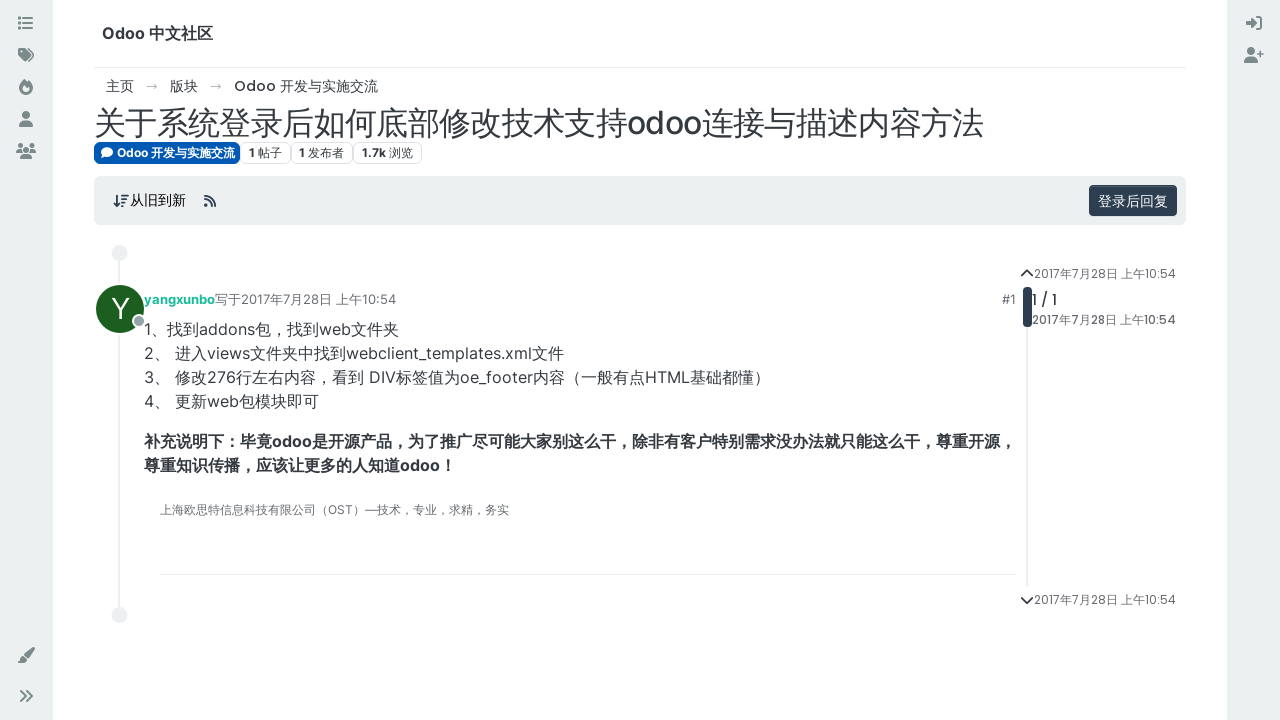

--- FILE ---
content_type: text/html; charset=utf-8
request_url: https://odoo.net.cn/topic/4667/%E5%85%B3%E4%BA%8E%E7%B3%BB%E7%BB%9F%E7%99%BB%E5%BD%95%E5%90%8E%E5%A6%82%E4%BD%95%E5%BA%95%E9%83%A8%E4%BF%AE%E6%94%B9%E6%8A%80%E6%9C%AF%E6%94%AF%E6%8C%81odoo%E8%BF%9E%E6%8E%A5%E4%B8%8E%E6%8F%8F%E8%BF%B0%E5%86%85%E5%AE%B9%E6%96%B9%E6%B3%95
body_size: 12753
content:
<!DOCTYPE html>
<html lang="zh-CN" data-dir="ltr" style="direction: ltr;">
<head>
<title>关于系统登录后如何底部修改技术支持odoo连接与描述内容方法 | Odoo 中文社区</title>
<meta name="viewport" content="width&#x3D;device-width, initial-scale&#x3D;1.0" />
	<meta name="content-type" content="text/html; charset=UTF-8" />
	<meta name="apple-mobile-web-app-capable" content="yes" />
	<meta name="mobile-web-app-capable" content="yes" />
	<meta property="og:site_name" content="Odoo 中文社区" />
	<meta name="msapplication-badge" content="frequency=30; polling-uri=https://odoo.net.cn/sitemap.xml" />
	<meta name="theme-color" content="#ffffff" />
	<meta name="keywords" content="Odoo 中文,OpenERP 中文,Odoo,Odoo社区,Odoo中文社区,OpenERP,Odoo 中国,Odoo中国,Odoo培训,Odoo 二次开发,Odoo开发,Odoo教程" />
	<meta name="title" content="关于系统登录后如何底部修改技术支持odoo连接与描述内容方法" />
	<meta property="og:title" content="关于系统登录后如何底部修改技术支持odoo连接与描述内容方法" />
	<meta property="og:type" content="article" />
	<meta property="article:published_time" content="2017-07-28T10:54:47.464Z" />
	<meta property="article:modified_time" content="2017-07-28T10:54:47.464Z" />
	<meta property="article:section" content="Odoo 开发与实施交流" />
	<meta name="description" content="1、找到addons包，找到web文件夹 2、 进入views文件夹中找到webclient_templates.xml文件 3、 修改276行左右内容，看到 DIV标签值为oe_footer内容（一般有点HTML基础都懂） 4、 更新web包模块即可 补充说明下：毕竟odoo是开源产品，为了推广尽可能大家别这么..." />
	<meta property="og:description" content="1、找到addons包，找到web文件夹 2、 进入views文件夹中找到webclient_templates.xml文件 3、 修改276行左右内容，看到 DIV标签值为oe_footer内容（一般有点HTML基础都懂） 4、 更新web包模块即可 补充说明下：毕竟odoo是开源产品，为了推广尽可能大家别这么..." />
	<meta property="og:image" content="https://odoo.net.cn/assets/images/logo@3x.png" />
	<meta property="og:image:url" content="https://odoo.net.cn/assets/images/logo@3x.png" />
	<meta property="og:image:width" content="963" />
	<meta property="og:image:height" content="225" />
	<meta property="og:url" content="https://odoo.net.cn/topic/4667/%E5%85%B3%E4%BA%8E%E7%B3%BB%E7%BB%9F%E7%99%BB%E5%BD%95%E5%90%8E%E5%A6%82%E4%BD%95%E5%BA%95%E9%83%A8%E4%BF%AE%E6%94%B9%E6%8A%80%E6%9C%AF%E6%94%AF%E6%8C%81odoo%E8%BF%9E%E6%8E%A5%E4%B8%8E%E6%8F%8F%E8%BF%B0%E5%86%85%E5%AE%B9%E6%96%B9%E6%B3%95" />
	
<link rel="stylesheet" type="text/css" href="/assets/client-flatly.css?v=7u2bf5a3bs3" />
<link rel="icon" type="image/x-icon" href="/assets/uploads/system/favicon.ico?v&#x3D;7u2bf5a3bs3" />
	<link rel="manifest" href="/manifest.webmanifest" crossorigin="use-credentials" />
	<link rel="search" type="application/opensearchdescription+xml" title="Odoo 中文社区" href="/osd.xml" />
	<link rel="apple-touch-icon" href="/assets/images/touch/512.png" />
	<link rel="icon" sizes="36x36" href="/assets/images/touch/36.png" />
	<link rel="icon" sizes="48x48" href="/assets/images/touch/48.png" />
	<link rel="icon" sizes="72x72" href="/assets/images/touch/72.png" />
	<link rel="icon" sizes="96x96" href="/assets/images/touch/96.png" />
	<link rel="icon" sizes="144x144" href="/assets/images/touch/144.png" />
	<link rel="icon" sizes="192x192" href="/assets/images/touch/192.png" />
	<link rel="icon" sizes="512x512" href="/assets/images/touch/512.png" />
	<link rel="prefetch" href="/assets/src/modules/composer.js?v&#x3D;7u2bf5a3bs3" />
	<link rel="prefetch" href="/assets/src/modules/composer/uploads.js?v&#x3D;7u2bf5a3bs3" />
	<link rel="prefetch" href="/assets/src/modules/composer/drafts.js?v&#x3D;7u2bf5a3bs3" />
	<link rel="prefetch" href="/assets/src/modules/composer/tags.js?v&#x3D;7u2bf5a3bs3" />
	<link rel="prefetch" href="/assets/src/modules/composer/categoryList.js?v&#x3D;7u2bf5a3bs3" />
	<link rel="prefetch" href="/assets/src/modules/composer/resize.js?v&#x3D;7u2bf5a3bs3" />
	<link rel="prefetch" href="/assets/src/modules/composer/autocomplete.js?v&#x3D;7u2bf5a3bs3" />
	<link rel="prefetch" href="/assets/templates/composer.tpl?v&#x3D;7u2bf5a3bs3" />
	<link rel="prefetch" href="/assets/language/zh-CN/topic.json?v&#x3D;7u2bf5a3bs3" />
	<link rel="prefetch" href="/assets/language/zh-CN/modules.json?v&#x3D;7u2bf5a3bs3" />
	<link rel="prefetch" href="/assets/language/zh-CN/tags.json?v&#x3D;7u2bf5a3bs3" />
	<link rel="stylesheet" href="https://odoo.net.cn/assets/plugins/nodebb-plugin-emoji/emoji/styles.css?v&#x3D;7u2bf5a3bs3" />
	<link rel="prefetch stylesheet" href="/assets/plugins/nodebb-plugin-markdown/styles/default.css" />
	<link rel="prefetch" href="/assets/language/zh-CN/markdown.json?v&#x3D;7u2bf5a3bs3" />
	<link rel="canonical" href="https://odoo.net.cn/topic/4667/关于系统登录后如何底部修改技术支持odoo连接与描述内容方法" />
	<link rel="alternate" type="application/rss+xml" href="/topic/4667.rss" />
	<link rel="up" href="https://odoo.net.cn/category/3/odoo-开发与实施交流" />
	<link rel="author" href="https://odoo.net.cn/user/yangxunbo" />
	
<script type="5286a9697bea93e43926a2c0-text/javascript">
var config = JSON.parse('{"relative_path":"","upload_url":"/assets/uploads","asset_base_url":"/assets","assetBaseUrl":"/assets","siteTitle":"Odoo \u4E2D\u6587\u793E\u533A","browserTitle":"Odoo \u4E2D\u6587\u793E\u533A","titleLayout":"&#123;pageTitle&#125; | &#123;browserTitle&#125;","showSiteTitle":true,"maintenanceMode":false,"postQueue":0,"minimumTitleLength":3,"maximumTitleLength":255,"minimumPostLength":8,"maximumPostLength":32767,"minimumTagsPerTopic":0,"maximumTagsPerTopic":5,"minimumTagLength":3,"maximumTagLength":15,"undoTimeout":10000,"useOutgoingLinksPage":false,"allowGuestHandles":false,"allowTopicsThumbnail":false,"usePagination":false,"disableChat":false,"disableChatMessageEditing":false,"maximumChatMessageLength":9007199254740991,"socketioTransports":["polling","websocket"],"socketioOrigins":"http://shine-it.net:* http://www.shine-it.net:* http://new.shine-it.net:* http://odoo.net.cn:* http://www.odoo.net.cn:* http://odoocn.org:* http://www.odoocn.org:*","websocketAddress":"","maxReconnectionAttempts":5,"reconnectionDelay":1500,"topicsPerPage":20,"postsPerPage":20,"maximumFileSize":20480,"theme:id":"nodebb-theme-harmony","theme:src":"https://cdn.jsdelivr.net/npm/bootswatch@5.2.3/dist/flatly/bootstrap.min.css","defaultLang":"zh-CN","userLang":"zh-CN","loggedIn":false,"uid":-1,"cache-buster":"v=7u2bf5a3bs3","topicPostSort":"oldest_to_newest","categoryTopicSort":"recently_replied","csrf_token":false,"searchEnabled":true,"searchDefaultInQuick":"titles","bootswatchSkin":"flatly","composer:showHelpTab":true,"enablePostHistory":true,"timeagoCutoff":30,"timeagoCodes":["af","am","ar","az-short","az","be","bg","bs","ca","cs","cy","da","de-short","de","dv","el","en-short","en","es-short","es","et","eu","fa-short","fa","fi","fr-short","fr","gl","he","hr","hu","hy","id","is","it-short","it","ja","jv","ko","ky","lt","lv","mk","nl","no","pl","pt-br-short","pt-br","pt-short","pt","ro","rs","ru","rw","si","sk","sl","sq","sr","sv","th","tr-short","tr","uk","ur","uz","vi","zh-CN","zh-TW"],"cookies":{"enabled":false,"message":"[[global:cookies.message]]","dismiss":"[[global:cookies.accept]]","link":"[[global:cookies.learn-more]]","link_url":"https:&#x2F;&#x2F;www.cookiesandyou.com"},"thumbs":{"size":512},"emailPrompt":1,"useragent":{"isSafari":false},"fontawesome":{"pro":false,"styles":["solid","brands","regular"],"version":"6.6.0"},"acpLang":"undefined","topicSearchEnabled":false,"disableCustomUserSkins":false,"defaultBootswatchSkin":"flatly","theme":{"enableQuickReply":true,"enableBreadcrumbs":true,"centerHeaderElements":false,"mobileTopicTeasers":false,"stickyToolbar":true,"autohideBottombar":true,"openSidebars":false,"chatModals":false},"openDraftsOnPageLoad":false,"spam-be-gone":{},"composer-default":{},"emojiCustomFirst":false,"question-and-answer":{"defaultCid_6":"on","forceQuestions":"off","defaultCid_2":"off","defaultCid_3":"off","defaultCid_4":"off","defaultCid_5":"off","defaultCid_7":"off","defaultCid_8":"off","defaultCid_9":"off","defaultCid_10":"off","defaultCid_11":"off","defaultCid_12":"off","defaultCid_13":"off","defaultCid_14":"off","defaultCid_15":"off","defaultCid_16":"off","defaultCid_18":"off","defaultCid_19":"off","toggleLock":"on","onlyAdmins":"off","defaultCid_20":"off","defaultCid_21":"off","defaultCid_22":"off","defaultCid_23":"off"},"markdown":{"highlight":1,"highlightLinesLanguageList":"[\\"python,py,gyp\\"]","hljsLanguages":["common"],"theme":"default.css","defaultHighlightLanguage":"","externalMark":false}}');
var app = {
user: JSON.parse('{"uid":-1,"username":"游客","displayname":"游客","userslug":"","fullname":"游客","email":"","icon:text":"?","icon:bgColor":"#aaa","groupTitle":"","groupTitleArray":[],"status":"offline","reputation":0,"email:confirmed":false,"unreadData":{"":{},"new":{},"watched":{},"unreplied":{}},"isAdmin":false,"isGlobalMod":false,"isMod":false,"privileges":{"chat":false,"chat:privileged":false,"upload:post:image":false,"upload:post:file":false,"signature":false,"invite":false,"group:create":false,"search:content":false,"search:users":false,"search:tags":false,"view:users":true,"view:tags":true,"view:groups":true,"local:login":false,"ban":false,"mute":false,"view:users:info":false},"blocks":[],"timeagoCode":"zh-CN","offline":true,"lastRoomId":null,"isEmailConfirmSent":false}')
};
document.documentElement.style.setProperty('--panel-offset', `${localStorage.getItem('panelOffset') || 0}px`);
</script>


</head>
<body class="page-topic page-topic-4667 page-topic-关于系统登录后如何底部修改技术支持odoo连接与描述内容方法 template-topic page-topic-category-3 page-topic-category-odoo-开发与实施交流 parent-category-3 page-status-200 theme-harmony user-guest skin-flatly">
<a class="visually-hidden-focusable position-absolute top-0 start-0 p-3 m-3 bg-body" style="z-index: 1021;" href="#content">跳转至内容</a>
<div class="layout-container d-flex justify-content-between pb-4 pb-md-0">
<nav component="sidebar/left" class=" text-dark bg-light sidebar sidebar-left start-0 border-end vh-100 d-none d-lg-flex flex-column justify-content-between sticky-top">
<ul id="main-nav" class="list-unstyled d-flex flex-column w-100 gap-2 mt-2 overflow-y-auto">


<li class="nav-item mx-2 " title="版块">
<a class="nav-link navigation-link d-flex gap-2 justify-content-between align-items-center "  href="&#x2F;categories"  aria-label="版块">
<span class="d-flex gap-2 align-items-center text-nowrap truncate-open">
<span class="position-relative">

<i class="fa fa-fw fa-list" data-content=""></i>
<span component="navigation/count" class="visible-closed position-absolute top-0 start-100 translate-middle badge rounded-1 bg-primary hidden"></span>

</span>
<span class="nav-text small visible-open fw-semibold text-truncate">版块</span>
</span>
<span component="navigation/count" class="visible-open badge rounded-1 bg-primary hidden"></span>
</a>

</li>



<li class="nav-item mx-2 " title="标签">
<a class="nav-link navigation-link d-flex gap-2 justify-content-between align-items-center "  href="&#x2F;tags"  aria-label="标签">
<span class="d-flex gap-2 align-items-center text-nowrap truncate-open">
<span class="position-relative">

<i class="fa fa-fw fa-tags" data-content=""></i>
<span component="navigation/count" class="visible-closed position-absolute top-0 start-100 translate-middle badge rounded-1 bg-primary hidden"></span>

</span>
<span class="nav-text small visible-open fw-semibold text-truncate">标签</span>
</span>
<span component="navigation/count" class="visible-open badge rounded-1 bg-primary hidden"></span>
</a>

</li>



<li class="nav-item mx-2 " title="热门">
<a class="nav-link navigation-link d-flex gap-2 justify-content-between align-items-center "  href="&#x2F;popular"  aria-label="热门">
<span class="d-flex gap-2 align-items-center text-nowrap truncate-open">
<span class="position-relative">

<i class="fa fa-fw fa-fire" data-content=""></i>
<span component="navigation/count" class="visible-closed position-absolute top-0 start-100 translate-middle badge rounded-1 bg-primary hidden"></span>

</span>
<span class="nav-text small visible-open fw-semibold text-truncate">热门</span>
</span>
<span component="navigation/count" class="visible-open badge rounded-1 bg-primary hidden"></span>
</a>

</li>



<li class="nav-item mx-2 " title="用户">
<a class="nav-link navigation-link d-flex gap-2 justify-content-between align-items-center "  href="&#x2F;users"  aria-label="用户">
<span class="d-flex gap-2 align-items-center text-nowrap truncate-open">
<span class="position-relative">

<i class="fa fa-fw fa-user" data-content=""></i>
<span component="navigation/count" class="visible-closed position-absolute top-0 start-100 translate-middle badge rounded-1 bg-primary hidden"></span>

</span>
<span class="nav-text small visible-open fw-semibold text-truncate">用户</span>
</span>
<span component="navigation/count" class="visible-open badge rounded-1 bg-primary hidden"></span>
</a>

</li>



<li class="nav-item mx-2 " title="群组">
<a class="nav-link navigation-link d-flex gap-2 justify-content-between align-items-center "  href="&#x2F;groups"  aria-label="群组">
<span class="d-flex gap-2 align-items-center text-nowrap truncate-open">
<span class="position-relative">

<i class="fa fa-fw fa-group" data-content=""></i>
<span component="navigation/count" class="visible-closed position-absolute top-0 start-100 translate-middle badge rounded-1 bg-primary hidden"></span>

</span>
<span class="nav-text small visible-open fw-semibold text-truncate">群组</span>
</span>
<span component="navigation/count" class="visible-open badge rounded-1 bg-primary hidden"></span>
</a>

</li>


</ul>
<div class="sidebar-toggle-container align-self-start">

<div class="dropend m-2" component="skinSwitcher" title="皮肤">
<a data-bs-toggle="dropdown" href="#" role="button" class="nav-link position-relative" aria-haspopup="true" aria-expanded="false" aria-label="皮肤">
<span class="justify-content-between w-100">
<span class="d-flex gap-2 align-items-center text-nowrap truncate-open">
<span>
<i component="skinSwitcher/icon" class="fa fa-fw fa-paintbrush"></i>
</span>
<span class="nav-text small visible-open fw-semibold">皮肤</span>
</span>
</span>
</a>
<ul class="dropdown-menu p-1 text-sm overflow-auto p-1" role="menu">
<div class="d-flex">
<div>
<li class="dropdown-header">Light</li>
<div class="d-grid" style="grid-template-columns: 1fr 1fr;">

<li>
<a href="#" class="dropdown-item rounded-1" data-value="cerulean" role="menuitem">Cerulean <i class="fa fa-fw fa-check  invisible "></i></a>
</li>

<li>
<a href="#" class="dropdown-item rounded-1" data-value="cosmo" role="menuitem">Cosmo <i class="fa fa-fw fa-check  invisible "></i></a>
</li>

<li>
<a href="#" class="dropdown-item rounded-1" data-value="flatly" role="menuitem">Flatly <i class="fa fa-fw fa-check  invisible "></i></a>
</li>

<li>
<a href="#" class="dropdown-item rounded-1" data-value="journal" role="menuitem">Journal <i class="fa fa-fw fa-check  invisible "></i></a>
</li>

<li>
<a href="#" class="dropdown-item rounded-1" data-value="litera" role="menuitem">Litera <i class="fa fa-fw fa-check  invisible "></i></a>
</li>

<li>
<a href="#" class="dropdown-item rounded-1" data-value="lumen" role="menuitem">Lumen <i class="fa fa-fw fa-check  invisible "></i></a>
</li>

<li>
<a href="#" class="dropdown-item rounded-1" data-value="lux" role="menuitem">Lux <i class="fa fa-fw fa-check  invisible "></i></a>
</li>

<li>
<a href="#" class="dropdown-item rounded-1" data-value="materia" role="menuitem">Materia <i class="fa fa-fw fa-check  invisible "></i></a>
</li>

<li>
<a href="#" class="dropdown-item rounded-1" data-value="minty" role="menuitem">Minty <i class="fa fa-fw fa-check  invisible "></i></a>
</li>

<li>
<a href="#" class="dropdown-item rounded-1" data-value="morph" role="menuitem">Morph <i class="fa fa-fw fa-check  invisible "></i></a>
</li>

<li>
<a href="#" class="dropdown-item rounded-1" data-value="pulse" role="menuitem">Pulse <i class="fa fa-fw fa-check  invisible "></i></a>
</li>

<li>
<a href="#" class="dropdown-item rounded-1" data-value="sandstone" role="menuitem">Sandstone <i class="fa fa-fw fa-check  invisible "></i></a>
</li>

<li>
<a href="#" class="dropdown-item rounded-1" data-value="simplex" role="menuitem">Simplex <i class="fa fa-fw fa-check  invisible "></i></a>
</li>

<li>
<a href="#" class="dropdown-item rounded-1" data-value="sketchy" role="menuitem">Sketchy <i class="fa fa-fw fa-check  invisible "></i></a>
</li>

<li>
<a href="#" class="dropdown-item rounded-1" data-value="spacelab" role="menuitem">Spacelab <i class="fa fa-fw fa-check  invisible "></i></a>
</li>

<li>
<a href="#" class="dropdown-item rounded-1" data-value="united" role="menuitem">United <i class="fa fa-fw fa-check  invisible "></i></a>
</li>

<li>
<a href="#" class="dropdown-item rounded-1" data-value="yeti" role="menuitem">Yeti <i class="fa fa-fw fa-check  invisible "></i></a>
</li>

<li>
<a href="#" class="dropdown-item rounded-1" data-value="zephyr" role="menuitem">Zephyr <i class="fa fa-fw fa-check  invisible "></i></a>
</li>

</div>
</div>
<div>
<li class="dropdown-header">Dark</li>

<li>
<a href="#" class="dropdown-item rounded-1" data-value="cyborg" role="menuitem">Cyborg <i class="fa fa-fw fa-check  invisible "></i></a>
</li>

<li>
<a href="#" class="dropdown-item rounded-1" data-value="darkly" role="menuitem">Darkly <i class="fa fa-fw fa-check  invisible "></i></a>
</li>

<li>
<a href="#" class="dropdown-item rounded-1" data-value="quartz" role="menuitem">Quartz <i class="fa fa-fw fa-check  invisible "></i></a>
</li>

<li>
<a href="#" class="dropdown-item rounded-1" data-value="slate" role="menuitem">Slate <i class="fa fa-fw fa-check  invisible "></i></a>
</li>

<li>
<a href="#" class="dropdown-item rounded-1" data-value="solar" role="menuitem">Solar <i class="fa fa-fw fa-check  invisible "></i></a>
</li>

<li>
<a href="#" class="dropdown-item rounded-1" data-value="superhero" role="menuitem">Superhero <i class="fa fa-fw fa-check  invisible "></i></a>
</li>

<li>
<a href="#" class="dropdown-item rounded-1" data-value="vapor" role="menuitem">Vapor <i class="fa fa-fw fa-check  invisible "></i></a>
</li>

</div>
</div>
<hr class="my-1"/>
<div class="d-grid" style="grid-template-columns: 1fr 1fr;">

<li>
<a href="#" class="dropdown-item rounded-1" data-value="" role="menuitem">默认（Flatly） <i class="fa fa-fw fa-check "></i></a>
</li>

<li>
<a href="#" class="dropdown-item rounded-1" data-value="noskin" role="menuitem">不使用皮肤 <i class="fa fa-fw fa-check  invisible "></i></a>
</li>


</div>
</ul>
</div>

<div class="sidebar-toggle m-2 d-none d-lg-block">
<a href="#" role="button" component="sidebar/toggle" class="nav-link d-flex gap-2 align-items-center p-2 pointer w-100 text-nowrap" title="展开" aria-label="侧栏滚动">
<i class="fa fa-fw fa-angles-right"></i>
<i class="fa fa-fw fa-angles-left"></i>
<span class="nav-text visible-open fw-semibold small lh-1">折叠</span>
</a>
</div>
</div>
</nav>
<main id="panel" class="d-flex flex-column gap-3 flex-grow-1 mt-3" style="min-width: 0;">

<div class="container-lg px-md-4 brand-container">
<div class="col-12 d-flex border-bottom pb-3 ">
<div component="brand/wrapper" class="d-flex align-items-center gap-3 p-2 rounded-1 align-content-stretch ">


<a component="siteTitle" class="text-truncate align-self-stretch align-items-center d-flex" href="/">
<h1 class="fs-6 fw-bold text-body mb-0">Odoo 中文社区</h1>
</a>

</div>

</div>
</div>

<script type="5286a9697bea93e43926a2c0-text/javascript">
const headerEl = document.getElementById('header-menu');
if (headerEl) {
const rect = headerEl.getBoundingClientRect();
const offset = Math.max(0, rect.bottom);
document.documentElement.style.setProperty('--panel-offset', offset + `px`);
} else {
document.documentElement.style.setProperty('--panel-offset', `0px`);
}
</script>
<div class="container-lg px-md-4 d-flex flex-column gap-3 h-100 mb-5 mb-lg-0" id="content">
<noscript>
<div class="alert alert-danger">
<p>
Your browser does not seem to support JavaScript. As a result, your viewing experience will be diminished, and you have been placed in <strong>read-only mode</strong>.
</p>
<p>
Please download a browser that supports JavaScript, or enable it if it's disabled (i.e. NoScript).
</p>
</div>
</noscript>
<script type="application/ld+json">{
"@context": "https://schema.org",
"@type": "BreadcrumbList",
"itemListElement": [{
"@type": "ListItem",
"position": 1,
"name": "Odoo 中文社区",
"item": "https://odoo.net.cn"
}
,{
"@type": "ListItem",
"position": 2,
"name": "版块"
,"item": "https://odoo.net.cn/categories"
},{
"@type": "ListItem",
"position": 3,
"name": "Odoo 开发与实施交流"
,"item": "https://odoo.net.cn/category/3/odoo-开发与实施交流"
},{
"@type": "ListItem",
"position": 4,
"name": "关于系统登录后如何底部修改技术支持odoo连接与描述内容方法"

}
]}</script>


<ol class="breadcrumb mb-0 " itemscope="itemscope" itemprop="breadcrumb" itemtype="http://schema.org/BreadcrumbList">

<li itemscope="itemscope" itemprop="itemListElement" itemtype="http://schema.org/ListItem" class="breadcrumb-item ">
<meta itemprop="position" content="1" />
<a href="https://odoo.net.cn" itemprop="item">
<span class="fw-semibold" itemprop="name">主页</span>
</a>
</li>

<li itemscope="itemscope" itemprop="itemListElement" itemtype="http://schema.org/ListItem" class="breadcrumb-item ">
<meta itemprop="position" content="2" />
<a href="https://odoo.net.cn/categories" itemprop="item">
<span class="fw-semibold" itemprop="name">版块</span>
</a>
</li>

<li itemscope="itemscope" itemprop="itemListElement" itemtype="http://schema.org/ListItem" class="breadcrumb-item ">
<meta itemprop="position" content="3" />
<a href="https://odoo.net.cn/category/3/odoo-开发与实施交流" itemprop="item">
<span class="fw-semibold" itemprop="name">Odoo 开发与实施交流</span>
</a>
</li>

<li component="breadcrumb/current" itemscope="itemscope" itemprop="itemListElement" itemtype="http://schema.org/ListItem" class="breadcrumb-item active">
<meta itemprop="position" content="4" />

<span class="fw-semibold" itemprop="name">关于系统登录后如何底部修改技术支持odoo连接与描述内容方法</span>

</li>

</ol>



<div itemid="/topic/4667/%E5%85%B3%E4%BA%8E%E7%B3%BB%E7%BB%9F%E7%99%BB%E5%BD%95%E5%90%8E%E5%A6%82%E4%BD%95%E5%BA%95%E9%83%A8%E4%BF%AE%E6%94%B9%E6%8A%80%E6%9C%AF%E6%94%AF%E6%8C%81odoo%E8%BF%9E%E6%8E%A5%E4%B8%8E%E6%8F%8F%E8%BF%B0%E5%86%85%E5%AE%B9%E6%96%B9%E6%B3%95" itemscope itemtype="https://schema.org/DiscussionForumPosting">
<meta itemprop="headline" content="关于系统登录后如何底部修改技术支持odoo连接与描述内容方法">
<meta itemprop="text" content="关于系统登录后如何底部修改技术支持odoo连接与描述内容方法">
<meta itemprop="url" content="/topic/4667/%E5%85%B3%E4%BA%8E%E7%B3%BB%E7%BB%9F%E7%99%BB%E5%BD%95%E5%90%8E%E5%A6%82%E4%BD%95%E5%BA%95%E9%83%A8%E4%BF%AE%E6%94%B9%E6%8A%80%E6%9C%AF%E6%94%AF%E6%8C%81odoo%E8%BF%9E%E6%8E%A5%E4%B8%8E%E6%8F%8F%E8%BF%B0%E5%86%85%E5%AE%B9%E6%96%B9%E6%B3%95">
<meta itemprop="datePublished" content="2017-07-28T10:54:47.464Z">
<meta itemprop="dateModified" content="2017-07-28T10:54:47.464Z">
<div itemprop="author" itemscope itemtype="https://schema.org/Person">
<meta itemprop="name" content="yangxunbo">
<meta itemprop="url" content="/user/yangxunbo">
</div>
<div class="d-flex flex-column gap-3">
<div class="d-flex flex-wrap">
<div class="d-flex flex-column gap-3 flex-grow-1">
<h1 component="post/header" class="tracking-tight fw-semibold fs-3 mb-0 text-break ">
<span class="topic-title" component="topic/title">关于系统登录后如何底部修改技术支持odoo连接与描述内容方法</span>
</h1>
<div class="topic-info d-flex gap-2 align-items-center flex-wrap ">
<span component="topic/labels" class="d-flex gap-2 hidden">
<span component="topic/scheduled" class="badge badge border border-gray-300 text-body hidden">
<i class="fa fa-clock-o"></i> 已定时
</span>
<span component="topic/pinned" class="badge badge border border-gray-300 text-body hidden">
<i class="fa fa-thumb-tack"></i> 已固定
</span>
<span component="topic/locked" class="badge badge border border-gray-300 text-body hidden">
<i class="fa fa-lock"></i> 已锁定
</span>
<a component="topic/moved" href="/category/" class="badge badge border border-gray-300 text-body text-decoration-none hidden">
<i class="fa fa-arrow-circle-right"></i> 已移动
</a>

</span>
<a href="/category/3/odoo-开发与实施交流" class="badge px-1 text-truncate text-decoration-none border" style="color: #FFFFFF;background-color: #0059b2;border-color: #0059b2!important; max-width: 70vw;">
			<i class="fa fa-fw fa-comment"></i>
			Odoo 开发与实施交流
		</a>
<div data-tid="4667" component="topic/tags" class="lh-1 tags tag-list d-flex flex-wrap hidden-xs hidden-empty gap-2"></div>
<div class="d-flex hidden-xs gap-2"><span class="badge text-body border border-gray-300 stats text-xs">
<i class="fa-regular fa-fw fa-message visible-xs-inline" title="帖子"></i>
<span component="topic/post-count" title="1" class="fw-bold">1</span>
<span class="hidden-xs text-lowercase fw-normal">帖子</span>
</span>
<span class="badge text-body border border-gray-300 stats text-xs">
<i class="fa fa-fw fa-user visible-xs-inline" title="发布者"></i>
<span title="1" class="fw-bold">1</span>
<span class="hidden-xs text-lowercase fw-normal">发布者</span>
</span>
<span class="badge text-body border border-gray-300 stats text-xs">
<i class="fa fa-fw fa-eye visible-xs-inline" title="浏览"></i>
<span class="fw-bold" title="1669">1.7k</span>
<span class="hidden-xs text-lowercase fw-normal">浏览</span>
</span></div>
</div>
</div>
<div class="d-flex gap-2 justify-content-end align-items-center mt-2 hidden-empty" component="topic/thumb/list"></div>
</div>
<div class="row mb-4 mb-lg-0">
<div class="topic col-lg-12">
<div class="sticky-tools">
<nav class="d-flex flex-nowrap my-2 p-0 border-0 rounded topic-main-buttons">
<div class="d-flex flex-row p-2 text-bg-light border rounded w-100 align-items-center">
<div class="d-flex me-auto mb-0 gap-2 align-items-center flex-wrap">


<div class="btn-group bottom-sheet" component="thread/sort">
<button class="btn btn-ghost btn-sm ff-secondary d-flex gap-2 align-items-center dropdown-toggle" data-bs-toggle="dropdown" aria-haspopup="true" aria-expanded="false" aria-label="帖子分类选项，1%">
<i class="fa fa-fw fa-arrow-down-wide-short text-primary"></i>
<span class="d-none d-md-inline fw-semibold">从旧到新</span>
</button>
<ul class="dropdown-menu p-1 text-sm" role="menu">
<li>
<a class="dropdown-item rounded-1 d-flex align-items-center gap-2" href="#" class="oldest_to_newest" data-sort="oldest_to_newest" role="menuitem">
<span class="flex-grow-1">从旧到新</span>
<i class="flex-shrink-0 fa fa-fw text-secondary"></i>
</a>
</li>
<li>
<a class="dropdown-item rounded-1 d-flex align-items-center gap-2" href="#" class="newest_to_oldest" data-sort="newest_to_oldest" role="menuitem">
<span class="flex-grow-1">从新到旧</span>
<i class="flex-shrink-0 fa fa-fw text-secondary"></i>
</a>
</li>
<li>
<a class="dropdown-item rounded-1 d-flex align-items-center gap-2" href="#" class="most_votes" data-sort="most_votes" role="menuitem">
<span class="flex-grow-1">最多赞同</span>
<i class="flex-shrink-0 fa fa-fw text-secondary"></i>
</a>
</li>
</ul>
</div>


<a class="btn btn-ghost btn-sm d-none d-lg-flex align-items-center align-self-stretch" target="_blank" href="/topic/4667.rss" title="RSS 订阅"><i class="fa fa-rss text-primary"></i></a>


</div>



<a component="topic/reply/guest" href="/login" class="d-flex align-items-center fw-semibold btn btn-sm btn-primary">登录后回复</a>


</div>
</nav>
</div>



<div component="topic/deleted/message" class="alert alert-warning mt-3 hidden d-flex justify-content-between flex-wrap">
<span>此主题已被删除。只有拥有主题管理权限的用户可以查看。</span>
<span>

</span>
</div>

<div class="d-flex gap-0 gap-lg-5">
<div class="posts-container" style="min-width: 0;">
<ul component="topic" class="posts timeline list-unstyled mt-sm-2 p-0 py-3" style="min-width: 0;" data-tid="4667" data-cid="3">

<li component="post" class="pt-4   topic-owner-post" data-index="0" data-pid="23591" data-uid="7486" data-timestamp="1501239287464" data-username="yangxunbo" data-userslug="yangxunbo" itemprop="comment" itemtype="http://schema.org/Comment" itemscope>
<a component="post/anchor" data-index="0" id="1"></a>
<meta itemprop="datePublished" content="2017-07-28T10:54:47.464Z">


<div class="d-flex align-items-start gap-3">
<div class="bg-body d-none d-sm-block rounded-circle" style="outline: 2px solid var(--bs-body-bg);">
<a class="d-inline-block position-relative text-decoration-none" href="/user/yangxunbo" aria-label="用户头像yangxunbo">
<span title="yangxunbo" data-uid="7486" class="avatar  avatar-rounded" component="user/picture" style="--avatar-size: 48px; background-color: #1b5e20">Y</span>
<span component="user/status" class="position-absolute translate-middle-y border border-white border-2 rounded-circle status offline"><span class="visually-hidden">离线</span></span>
</a>
</div>
<div class="post-container d-flex flex-grow-1 flex-column w-100" style="min-width:0;">
<div class="d-flex align-items-center gap-1 flex-wrap w-100 post-header mt-1" itemprop="author" itemscope itemtype="https://schema.org/Person">
<meta itemprop="name" content="yangxunbo">
<meta itemprop="url" content="/user/yangxunbo">
<div class="bg-body d-sm-none">
<a class="d-inline-block position-relative text-decoration-none" href="/user/yangxunbo">
<span title="yangxunbo" data-uid="7486" class="avatar  avatar-rounded" component="user/picture" style="--avatar-size: 20px; background-color: #1b5e20">Y</span>
<span component="user/status" class="position-absolute translate-middle-y border border-white border-2 rounded-circle status offline"><span class="visually-hidden">离线</span></span>
</a>
</div>
<a class="fw-bold text-nowrap" href="/user/yangxunbo" data-username="yangxunbo" data-uid="7486">yangxunbo</a>


<div class="d-flex gap-1 align-items-center">
<span class="text-muted">写于<a href="/post/23591" class="timeago text-muted" title="2017-07-28T10:54:47.464Z"></a></span>
<i component="post/edit-indicator" class="fa fa-edit text-muted edit-icon hidden" title="编辑 Invalid Date"></i>
<span data-editor="" component="post/editor" class="visually-hidden">最后由  编辑 <span class="timeago" title="Invalid Date"></span></span>
</div>

<div class="d-flex align-items-center gap-1 flex-grow-1 justify-content-end">
<span class="bookmarked opacity-0 text-primary"><i class="fa fa-bookmark-o"></i></span>
<a href="/post/23591" class="post-index text-muted d-none d-md-inline">#1</a>
</div>
</div>
<div class="content mt-2 text-break" component="post/content" itemprop="text">
<p dir="auto">1、找到addons包，找到web文件夹<br />
2、 进入views文件夹中找到webclient_templates.xml文件<br />
3、 修改276行左右内容，看到 DIV标签值为oe_footer内容（一般有点HTML基础都懂）<br />
4、 更新web包模块即可</p>
<p dir="auto"><strong>补充说明下：毕竟odoo是开源产品，为了推广尽可能大家别这么干，除非有客户特别需求没办法就只能这么干，尊重开源，尊重知识传播，应该让更多的人知道odoo！</strong></p>

</div>
</div>
</div>
<div component="post/footer" class="post-footer border-bottom pb-2">

<div component="post/signature" data-uid="7486" class="text-xs text-muted mt-2"><p dir="auto">上海欧思特信息科技有限公司（OST）—技术，专业，求精，务实</p>
</div>

<div class="d-flex">

<a component="post/reply-count" data-target-component="post/replies/container" href="#" class="d-flex gap-2 align-items-center mt-2 btn btn-ghost ff-secondary border rounded-1 p-1 text-muted text-decoration-none text-xs hidden">
<span component="post/reply-count/avatars" class="d-flex gap-1 ">


</span>
<span class="ms-2 replies-count fw-semibold" component="post/reply-count/text" data-replies="0">1 条回复</span>
<span class="ms-2 replies-last hidden-xs fw-semibold">最后回复 <span class="timeago" title=""></span></span>
<i class="fa fa-fw fa-chevron-down" component="post/replies/open"></i>
</a>

</div>
<div component="post/replies/container" class="my-2 col-11 border rounded-1 p-3 hidden-empty"></div>
<div component="post/actions" class="d-flex justify-content-end gap-1 post-tools">
<!-- This partial intentionally left blank; overwritten by nodebb-plugin-reactions -->
<a component="post/reply" href="#" class="btn btn-ghost btn-sm hidden" title="回复"><i class="fa fa-fw fa-reply text-primary"></i></a>
<a component="post/quote" href="#" class="btn btn-ghost btn-sm hidden" title="引用"><i class="fa fa-fw fa-quote-right text-primary"></i></a>

<div class="d-flex votes align-items-center">
<a component="post/upvote" href="#" class="btn btn-ghost btn-sm" title="顶贴">
<i class="fa fa-fw fa-chevron-up text-primary"></i>
</a>
<meta itemprop="upvoteCount" content="0">
<meta itemprop="downvoteCount" content="0">
<a href="#" class="px-2 mx-1 btn btn-ghost btn-sm" component="post/vote-count" data-votes="0" title="投票人">0</a>

<a component="post/downvote" href="#" class="btn btn-ghost btn-sm" title="踩帖">
<i class="fa fa-fw fa-chevron-down text-primary"></i>
</a>

</div>

<span component="post/tools" class="dropdown bottom-sheet hidden">
<a class="btn btn-ghost btn-sm ff-secondary dropdown-toggle" href="#" data-bs-toggle="dropdown" aria-haspopup="true" aria-expanded="false" aria-label="帖子工具"><i class="fa fa-fw fa-ellipsis-v text-primary"></i></a>
<ul class="dropdown-menu dropdown-menu-end p-1 text-sm" role="menu"></ul>
</span>
</div>
</div>

</li>




</ul>




</div>
<div class="pagination-block d-none d-lg-block flex-grow-1 mb-4">
<div class="d-flex justify-content-end sticky-top mt-4" style="top:6rem;z-index:1;">
<div class="ps-1 ps-md-0 d-inline-block">
<div class="scroller-content d-flex gap-2 flex-column align-items-start">
<button class="pagetop btn btn-ghost btn-sm ff-secondary d-inline-flex border-0 align-items-center gap-2" style="padding: 4px;"><i class="fa fa-chevron-up"></i> <span class="timeago text-xs text-muted text-nowrap" title="2017-07-28T10:54:47.464Z"></span></button>
<div class="scroller-container position-relative">
<div class="scroller-thumb d-flex gap-2 text-nowrap position-relative" style="height: 40px;">
<div class="scroller-thumb-icon bg-primary rounded d-inline-block" style="width:9px; height: 40px;"></div>
<div>
<p class="small thumb-text d-none d-md-inline-block ff-secondary fw-semibold user-select-none mb-0"></p>
<p class="meta thumb-timestamp timeago text-xs text-muted ff-secondary fw-semibold mb-0 user-select-none"></p>
</div>
</div>
<div class="unread d-inline-block position-absolute bottom-0">
<div class="meta small position-absolute top-50 translate-middle-y text-nowrap fw-semibold ms-2">
<a class="text-decoration-none" href="/topic/4667/%E5%85%B3%E4%BA%8E%E7%B3%BB%E7%BB%9F%E7%99%BB%E5%BD%95%E5%90%8E%E5%A6%82%E4%BD%95%E5%BA%95%E9%83%A8%E4%BF%AE%E6%94%B9%E6%8A%80%E6%9C%AF%E6%94%AF%E6%8C%81odoo%E8%BF%9E%E6%8E%A5%E4%B8%8E%E6%8F%8F%E8%BF%B0%E5%86%85%E5%AE%B9%E6%96%B9%E6%B3%95" tabindex="-1" aria-disabled="true" aria-label="未读帖子链接"></a>
</div>
</div>
</div>
<button class="pagebottom btn btn-ghost btn-sm ff-secondary d-inline-flex border-0 align-items-center gap-2" style="padding: 4px;"><i class="fa fa-chevron-down"></i> <span class="timeago text-xs text-muted text-nowrap" title="2017-07-28T10:54:47.464Z"></span></button>
</div>
</div>
</div>
</div>
</div>

</div>
<div data-widget-area="sidebar" class="col-lg-3 col-sm-12 hidden">

</div>
</div>
</div>
</div>
<div data-widget-area="footer">

</div>

<noscript>
<nav component="pagination" class="pagination-container mt-3 hidden" aria-label="分页">
<ul class="pagination pagination-sm gap-1 hidden-xs hidden-sm justify-content-center">
<li class="page-item previous  disabled">
<a class="page-link rounded fw-secondary px-3" href="?" data-page="1" aria-label="前一页"><i class="fa fa-chevron-left"></i> </a>
</li>

<li class="page-item next  disabled">
<a class="page-link rounded fw-secondary px-3" href="?" data-page="1" aria-label="后一页"> <i class="fa fa-chevron-right"></i></a>
</li>
</ul>

</nav>
</noscript>
<script id="ajaxify-data" type="application/json">{"tid":4667,"uid":7486,"cid":3,"mainPid":23591,"title":"关于系统登录后如何底部修改技术支持odoo连接与描述内容方法","slug":"4667/关于系统登录后如何底部修改技术支持odoo连接与描述内容方法","timestamp":1501239287464,"lastposttime":1501239287464,"postcount":1,"viewcount":1669,"upvotes":0,"downvotes":0,"postercount":1,"deleted":0,"locked":0,"pinned":0,"pinExpiry":0,"deleterUid":0,"titleRaw":"关于系统登录后如何底部修改技术支持odoo连接与描述内容方法","timestampISO":"2017-07-28T10:54:47.464Z","scheduled":false,"lastposttimeISO":"2017-07-28T10:54:47.464Z","pinExpiryISO":"","votes":0,"teaserPid":null,"tags":[],"thumbs":[],"posts":[{"pid":23591,"uid":7486,"tid":4667,"content":"<p dir=\"auto\">1、找到addons包，找到web文件夹<br />\n2、 进入views文件夹中找到webclient_templates.xml文件<br />\n3、 修改276行左右内容，看到 DIV标签值为oe_footer内容（一般有点HTML基础都懂）<br />\n4、 更新web包模块即可<\/p>\n<p dir=\"auto\"><strong>补充说明下：毕竟odoo是开源产品，为了推广尽可能大家别这么干，除非有客户特别需求没办法就只能这么干，尊重开源，尊重知识传播，应该让更多的人知道odoo！<\/strong><\/p>\n","timestamp":1501239287464,"deleted":0,"upvotes":0,"downvotes":0,"deleterUid":0,"edited":0,"replies":{"hasMore":false,"hasSingleImmediateReply":false,"users":[],"text":"[[topic:one-reply-to-this-post]]","count":0},"bookmarks":0,"votes":0,"timestampISO":"2017-07-28T10:54:47.464Z","editedISO":"","index":0,"user":{"uid":7486,"username":"yangxunbo","userslug":"yangxunbo","reputation":4,"postcount":29,"topiccount":13,"picture":null,"signature":"<p dir=\"auto\">上海欧思特信息科技有限公司（OST）—技术，专业，求精，务实<\/p>\n","banned":false,"banned:expire":0,"status":"offline","lastonline":1681755101061,"groupTitle":"","mutedUntil":0,"displayname":"yangxunbo","groupTitleArray":[],"icon:bgColor":"#1b5e20","icon:text":"Y","lastonlineISO":"2023-04-17T18:11:41.061Z","muted":false,"banned_until":0,"banned_until_readable":"Not Banned","selectedGroups":[],"custom_profile_info":[]},"editor":null,"bookmarked":false,"upvoted":false,"downvoted":false,"selfPost":false,"events":[],"topicOwnerPost":true,"display_edit_tools":false,"display_delete_tools":false,"display_moderator_tools":false,"display_move_tools":false,"display_post_menu":0}],"events":[],"category":{"cid":3,"name":"Odoo 开发与实施交流","description":"No decsciption available","icon":"fa-comment","bgColor":"#0059b2","color":"#FFFFFF","slug":"3/odoo-开发与实施交流","parentCid":0,"topic_count":2284,"post_count":10436,"disabled":0,"order":3,"link":"","numRecentReplies":1,"class":"col-md-3 col-xs-6","imageClass":"cover","_imported_cid":3,"_imported_path":"","_imported_name":"Odoo 开发与实施交流","_imported_slug":"","_imported_parentCid":"","_imported_disabled":0,"_imported_description":"No decsciption available","undefined":0,"subCategoriesPerPage":10,"minTags":0,"maxTags":5,"postQueue":0,"isSection":0,"totalPostCount":10436,"totalTopicCount":2284,"descriptionParsed":"No decsciption available"},"tagWhitelist":[],"minTags":0,"maxTags":5,"thread_tools":[{"class":"toggleQuestionStatus","title":"[[qanda:thread.tool.as_question]]","icon":"fa-question-circle"}],"isFollowing":false,"isNotFollowing":true,"isIgnoring":false,"bookmark":null,"postSharing":[],"deleter":null,"merger":null,"forker":null,"related":[],"unreplied":true,"icons":[],"privileges":{"topics:reply":false,"topics:read":true,"topics:schedule":false,"topics:tag":false,"topics:delete":false,"posts:edit":false,"posts:history":false,"posts:upvote":false,"posts:downvote":false,"posts:delete":false,"posts:view_deleted":false,"read":true,"purge":false,"view_thread_tools":false,"editable":false,"deletable":false,"view_deleted":false,"view_scheduled":false,"isAdminOrMod":false,"disabled":0,"tid":"4667","uid":-1},"topicStaleDays":60,"reputation:disabled":0,"downvote:disabled":0,"upvoteVisibility":"privileged","downvoteVisibility":"privileged","feeds:disableRSS":0,"signatures:hideDuplicates":0,"bookmarkThreshold":5,"necroThreshold":7,"postEditDuration":0,"postDeleteDuration":0,"scrollToMyPost":false,"updateUrlWithPostIndex":false,"allowMultipleBadges":true,"privateUploads":false,"showPostPreviewsOnHover":true,"sortOptionLabel":"[[topic:oldest-to-newest]]","rssFeedUrl":"/topic/4667.rss","postIndex":1,"breadcrumbs":[{"text":"[[global:home]]","url":"https://odoo.net.cn"},{"text":"[[global:header.categories]]","url":"https://odoo.net.cn/categories"},{"text":"Odoo 开发与实施交流","url":"https://odoo.net.cn/category/3/odoo-开发与实施交流","cid":3},{"text":"关于系统登录后如何底部修改技术支持odoo连接与描述内容方法"}],"author":{"username":"yangxunbo","userslug":"yangxunbo","uid":7486,"displayname":"yangxunbo"},"pagination":{"prev":{"page":1,"active":false},"next":{"page":1,"active":false},"first":{"page":1,"active":true},"last":{"page":1,"active":true},"rel":[],"pages":[],"currentPage":1,"pageCount":1},"loggedIn":false,"loggedInUser":{"uid":-1,"username":"[[global:guest]]","picture":"","icon:text":"?","icon:bgColor":"#aaa"},"relative_path":"","template":{"name":"topic","topic":true},"url":"/topic/4667/%E5%85%B3%E4%BA%8E%E7%B3%BB%E7%BB%9F%E7%99%BB%E5%BD%95%E5%90%8E%E5%A6%82%E4%BD%95%E5%BA%95%E9%83%A8%E4%BF%AE%E6%94%B9%E6%8A%80%E6%9C%AF%E6%94%AF%E6%8C%81odoo%E8%BF%9E%E6%8E%A5%E4%B8%8E%E6%8F%8F%E8%BF%B0%E5%86%85%E5%AE%B9%E6%96%B9%E6%B3%95","bodyClass":"page-topic page-topic-4667 page-topic-关于系统登录后如何底部修改技术支持odoo连接与描述内容方法 template-topic page-topic-category-3 page-topic-category-odoo-开发与实施交流 parent-category-3 page-status-200 theme-harmony user-guest","_header":{"tags":{"meta":[{"name":"viewport","content":"width&#x3D;device-width, initial-scale&#x3D;1.0"},{"name":"content-type","content":"text/html; charset=UTF-8","noEscape":true},{"name":"apple-mobile-web-app-capable","content":"yes"},{"name":"mobile-web-app-capable","content":"yes"},{"property":"og:site_name","content":"Odoo 中文社区"},{"name":"msapplication-badge","content":"frequency=30; polling-uri=https://odoo.net.cn/sitemap.xml","noEscape":true},{"name":"theme-color","content":"#ffffff"},{"name":"keywords","content":"Odoo 中文,OpenERP 中文,Odoo,Odoo社区,Odoo中文社区,OpenERP,Odoo 中国,Odoo中国,Odoo培训,Odoo 二次开发,Odoo开发,Odoo教程"},{"name":"title","content":"关于系统登录后如何底部修改技术支持odoo连接与描述内容方法"},{"property":"og:title","content":"关于系统登录后如何底部修改技术支持odoo连接与描述内容方法"},{"property":"og:type","content":"article"},{"property":"article:published_time","content":"2017-07-28T10:54:47.464Z"},{"property":"article:modified_time","content":"2017-07-28T10:54:47.464Z"},{"property":"article:section","content":"Odoo 开发与实施交流"},{"name":"description","content":"1、找到addons包，找到web文件夹 2、 进入views文件夹中找到webclient_templates.xml文件 3、 修改276行左右内容，看到 DIV标签值为oe_footer内容（一般有点HTML基础都懂） 4、 更新web包模块即可 补充说明下：毕竟odoo是开源产品，为了推广尽可能大家别这么..."},{"property":"og:description","content":"1、找到addons包，找到web文件夹 2、 进入views文件夹中找到webclient_templates.xml文件 3、 修改276行左右内容，看到 DIV标签值为oe_footer内容（一般有点HTML基础都懂） 4、 更新web包模块即可 补充说明下：毕竟odoo是开源产品，为了推广尽可能大家别这么..."},{"property":"og:image","content":"https://odoo.net.cn/assets/images/logo@3x.png","noEscape":true},{"property":"og:image:url","content":"https://odoo.net.cn/assets/images/logo@3x.png","noEscape":true},{"property":"og:image:width","content":"963"},{"property":"og:image:height","content":"225"},{"content":"https://odoo.net.cn/topic/4667/%E5%85%B3%E4%BA%8E%E7%B3%BB%E7%BB%9F%E7%99%BB%E5%BD%95%E5%90%8E%E5%A6%82%E4%BD%95%E5%BA%95%E9%83%A8%E4%BF%AE%E6%94%B9%E6%8A%80%E6%9C%AF%E6%94%AF%E6%8C%81odoo%E8%BF%9E%E6%8E%A5%E4%B8%8E%E6%8F%8F%E8%BF%B0%E5%86%85%E5%AE%B9%E6%96%B9%E6%B3%95","property":"og:url"}],"link":[{"rel":"icon","type":"image/x-icon","href":"/assets/uploads/system/favicon.ico?v&#x3D;7u2bf5a3bs3"},{"rel":"manifest","href":"/manifest.webmanifest","crossorigin":"use-credentials"},{"rel":"search","type":"application/opensearchdescription+xml","title":"Odoo 中文社区","href":"/osd.xml"},{"rel":"apple-touch-icon","href":"/assets/images/touch/512.png"},{"rel":"icon","sizes":"36x36","href":"/assets/images/touch/36.png"},{"rel":"icon","sizes":"48x48","href":"/assets/images/touch/48.png"},{"rel":"icon","sizes":"72x72","href":"/assets/images/touch/72.png"},{"rel":"icon","sizes":"96x96","href":"/assets/images/touch/96.png"},{"rel":"icon","sizes":"144x144","href":"/assets/images/touch/144.png"},{"rel":"icon","sizes":"192x192","href":"/assets/images/touch/192.png"},{"rel":"icon","sizes":"512x512","href":"/assets/images/touch/512.png"},{"rel":"prefetch","href":"/assets/src/modules/composer.js?v&#x3D;7u2bf5a3bs3"},{"rel":"prefetch","href":"/assets/src/modules/composer/uploads.js?v&#x3D;7u2bf5a3bs3"},{"rel":"prefetch","href":"/assets/src/modules/composer/drafts.js?v&#x3D;7u2bf5a3bs3"},{"rel":"prefetch","href":"/assets/src/modules/composer/tags.js?v&#x3D;7u2bf5a3bs3"},{"rel":"prefetch","href":"/assets/src/modules/composer/categoryList.js?v&#x3D;7u2bf5a3bs3"},{"rel":"prefetch","href":"/assets/src/modules/composer/resize.js?v&#x3D;7u2bf5a3bs3"},{"rel":"prefetch","href":"/assets/src/modules/composer/autocomplete.js?v&#x3D;7u2bf5a3bs3"},{"rel":"prefetch","href":"/assets/templates/composer.tpl?v&#x3D;7u2bf5a3bs3"},{"rel":"prefetch","href":"/assets/language/zh-CN/topic.json?v&#x3D;7u2bf5a3bs3"},{"rel":"prefetch","href":"/assets/language/zh-CN/modules.json?v&#x3D;7u2bf5a3bs3"},{"rel":"prefetch","href":"/assets/language/zh-CN/tags.json?v&#x3D;7u2bf5a3bs3"},{"rel":"stylesheet","href":"https://odoo.net.cn/assets/plugins/nodebb-plugin-emoji/emoji/styles.css?v&#x3D;7u2bf5a3bs3"},{"rel":"prefetch stylesheet","type":"","href":"/assets/plugins/nodebb-plugin-markdown/styles/default.css"},{"rel":"prefetch","href":"/assets/language/zh-CN/markdown.json?v&#x3D;7u2bf5a3bs3"},{"rel":"canonical","href":"https://odoo.net.cn/topic/4667/关于系统登录后如何底部修改技术支持odoo连接与描述内容方法","noEscape":true},{"rel":"alternate","type":"application/rss+xml","href":"/topic/4667.rss"},{"rel":"up","href":"https://odoo.net.cn/category/3/odoo-开发与实施交流"},{"rel":"author","href":"https://odoo.net.cn/user/yangxunbo"}]}},"widgets":{}}</script></div><!-- /.container#content -->
</main>
<nav component="sidebar/right" class=" text-dark bg-light sidebar sidebar-right end-0 border-start vh-100 d-none d-lg-flex flex-column sticky-top">

<ul id="logged-out-menu" class="list-unstyled d-flex flex-column w-100 gap-2 mt-2" role="menu">
<li class="nav-item mx-2 order-last order-md-first" title="登录" role="menuitem">
<a class="nav-link" href="/login" aria-label="登录">
<span class="d-flex gap-2 align-items-center text-nowrap truncate-open">
<span class="position-relative">
<i class="fa fa-fw fa-sign-in"></i>
</span>
<span class="nav-text small visible-open fw-semibold">登录</span>
</span>
</a>
</li>
<hr class="my-2 mx-2 visible-open">

<li class="nav-item mx-2" title="注册" role="menuitem">
<span class="text-xs visible-open">没有帐号？</span>
<a class="nav-link" href="/register" aria-label="注册">
<span class="d-flex gap-2 align-items-center text-nowrap truncate-open">
<span class="position-relative">
<i class="fa fa-fw fa-user-plus"></i>
</span>
<span class="nav-text small visible-open fw-semibold">注册</span>
</span>
</a>
</li>
<hr class="my-2 mx-2 visible-open">



<li component="sidebar/search" class="visible-open nav-item mx-2 search">
<div class="d-flex gap-2 py-1 px-2 align-items-center" title="登录或注册以进行搜索。">
<i class="fa fa-fw fa-search"></i>
<span class="nav-text visible-open text-xs">登录或注册以进行搜索。</span>
</div>
</li>


</ul>

<div class="visible-open small text-secondary mt-auto" data-widget-area="sidebar-footer">

</div>
</nav>
</div>
<div component="bottombar" class="bottombar d-flex flex-column d-lg-none fixed-bottom ff-secondary gap-1 align-items-center" style="bottom: 0px;">
<div class="d-flex w-100">
<div class="pagination-block text-bg-light m-2 rounded-1 border border-gray-300 w-100" style="height:30px;">
<div class="position-relative">
<div class="progress-bar rounded-1 bg-info d-block position-absolute" style="height:28px;"></div>
</div>
<div class="wrapper dropup-center d-flex align-items-center justify-content-between w-100 h-100" style="padding: 5px 0px;">
<div class="d-flex">
<div class="lh-1 px-2">
<i class="fa fa-angles-left pointer fa-fw pagetop fs-5" style="z-index: 1;"></i>
</div>

</div>
<a href="#" class="text-reset dropdown-toggle d-inline-block px-3 text-decoration-none" data-bs-toggle="dropdown" aria-haspopup="true" aria-expanded="false">
<span class="d-inline-flex gap-2 align-items-center pagination-text position-relative fw-bold"></span>
</a>
<div class="d-flex">

<div class="lh-1 px-2">
<i class="fa fa-angles-right pointer fa-fw pagebottom fs-5" style="z-index: 1;"></i>
</div>
</div>
<ul class="dropdown-menu p-0" role="menu" style="width: 100%;">
<li class="p-3">
<div class="row">
<div class="col-8 post-content overflow-hidden mb-3" style="height: 350px;"></div>
<div class="col-4 ps-0 text-end">
<div class="scroller-content">
<span class="pointer pagetop">第一个帖子 <i class="fa fa-angle-double-up"></i></span>
<div class="scroller-container border-gray-200" style="height: 300px;">
<div class="scroller-thumb position-relative text-nowrap" style="height: 40px;">
<span class="thumb-text text-sm fw-bold user-select-none position-relative pe-2" style="top: -15px;"></span>
<div class="rounded-2 scroller-thumb-icon bg-primary d-inline-block position-relative" style="width: 9px; height:40px;"></div>
</div>
</div>
<span class="pointer pagebottom">最后一个帖子 <i class="fa fa-angle-double-down"></i></span>
</div>
</div>
</div>
<div class="row">
<div class="col-6">
<button id="myNextPostBtn" class="btn btn-outline-secondary form-control text-truncate" disabled>转到我的下一个帖子</button>
</div>
<div class="col-6">
<input type="number" class="form-control" id="indexInput" placeholder="跳转到帖子">
</div>
</div>
</li>
</ul>
</div>
</div>
</div>
<div class="bottombar-nav p-2 text-dark bg-light d-flex justify-content-between align-items-center w-100">
<div class="bottombar-nav-left d-flex gap-3 align-items-center">
<div>
<a href="#" role="button" class="nav-link d-flex justify-content-between align-items-center position-relative" data-bs-toggle="dropdown" aria-haspopup="true" aria-expanded="false">
<span class="position-relative">
<i class="fa fa-fw fa-lg fa-bars"></i>
<span component="unread/count" data-unread-url="/unread" class="position-absolute top-0 start-100 translate-middle badge rounded-1 bg-primary hidden">0</span>
</span>
</a>
<ul class="navigation-dropdown dropdown-menu" role="menu">


<li class="nav-item " title="版块">
<a class="nav-link navigation-link px-3 py-2 "  href="&#x2F;categories" >
<span class="d-inline-flex justify-content-between align-items-center w-100">
<span class="text-nowrap">

<i class="fa fa-fw fa-list" data-content=""></i>

<span class="nav-text px-2 fw-semibold">版块</span>
</span>
<span component="navigation/count" class="badge rounded-1 bg-primary hidden"></span>
</span>
</a>

</li>



<li class="nav-item " title="标签">
<a class="nav-link navigation-link px-3 py-2 "  href="&#x2F;tags" >
<span class="d-inline-flex justify-content-between align-items-center w-100">
<span class="text-nowrap">

<i class="fa fa-fw fa-tags" data-content=""></i>

<span class="nav-text px-2 fw-semibold">标签</span>
</span>
<span component="navigation/count" class="badge rounded-1 bg-primary hidden"></span>
</span>
</a>

</li>



<li class="nav-item " title="热门">
<a class="nav-link navigation-link px-3 py-2 "  href="&#x2F;popular" >
<span class="d-inline-flex justify-content-between align-items-center w-100">
<span class="text-nowrap">

<i class="fa fa-fw fa-fire" data-content=""></i>

<span class="nav-text px-2 fw-semibold">热门</span>
</span>
<span component="navigation/count" class="badge rounded-1 bg-primary hidden"></span>
</span>
</a>

</li>



<li class="nav-item " title="用户">
<a class="nav-link navigation-link px-3 py-2 "  href="&#x2F;users" >
<span class="d-inline-flex justify-content-between align-items-center w-100">
<span class="text-nowrap">

<i class="fa fa-fw fa-user" data-content=""></i>

<span class="nav-text px-2 fw-semibold">用户</span>
</span>
<span component="navigation/count" class="badge rounded-1 bg-primary hidden"></span>
</span>
</a>

</li>



<li class="nav-item " title="群组">
<a class="nav-link navigation-link px-3 py-2 "  href="&#x2F;groups" >
<span class="d-inline-flex justify-content-between align-items-center w-100">
<span class="text-nowrap">

<i class="fa fa-fw fa-group" data-content=""></i>

<span class="nav-text px-2 fw-semibold">群组</span>
</span>
<span component="navigation/count" class="badge rounded-1 bg-primary hidden"></span>
</span>
</a>

</li>


</ul>
</div>
</div>
<div class="bottombar-nav-right d-flex gap-3 align-items-center">
<div>

<ul id="logged-out-menu" class="list-unstyled d-flex w-100 gap-3 mb-0 logged-out-menu">


<li class="nav-item mx-2" title="注册">
<a class="nav-link" href="/register">
<i class="fa fa-fw fa-user-plus"></i>
</a>
</li>

<li class="nav-item mx-2" title="登录">
<a class="nav-link" href="/login">
<i class="fa fa-fw fa-sign-in"></i>
</a>
</li>
</ul>

</div>
</div>
</div>
</div>

<script defer src="/assets/nodebb.min.js?v=7u2bf5a3bs3" type="5286a9697bea93e43926a2c0-text/javascript"></script>

<script type="5286a9697bea93e43926a2c0-text/javascript">
if (document.readyState === 'loading') {
document.addEventListener('DOMContentLoaded', prepareFooter);
} else {
prepareFooter();
}
function prepareFooter() {

$(document).ready(function () {
app.coldLoad();
});
}
</script>
<script src="/cdn-cgi/scripts/7d0fa10a/cloudflare-static/rocket-loader.min.js" data-cf-settings="5286a9697bea93e43926a2c0-|49" defer></script><script defer src="https://static.cloudflareinsights.com/beacon.min.js/vcd15cbe7772f49c399c6a5babf22c1241717689176015" integrity="sha512-ZpsOmlRQV6y907TI0dKBHq9Md29nnaEIPlkf84rnaERnq6zvWvPUqr2ft8M1aS28oN72PdrCzSjY4U6VaAw1EQ==" data-cf-beacon='{"version":"2024.11.0","token":"3704a4698ec54ee09cca3a16c997da0f","r":1,"server_timing":{"name":{"cfCacheStatus":true,"cfEdge":true,"cfExtPri":true,"cfL4":true,"cfOrigin":true,"cfSpeedBrain":true},"location_startswith":null}}' crossorigin="anonymous"></script>
</body>
</html>

--- FILE ---
content_type: application/javascript; charset=UTF-8
request_url: https://odoo.net.cn/assets/5785.bb301af10d64954a9326.min.js
body_size: 6878
content:
(self.webpackChunknodebb=self.webpackChunknodebb||[]).push([[5785,61861,97650,92717,87212,33085,34405,69749],{34405:(p,E,c)=>{"use strict";var y,m;y=[c(49897),c(29930),c(36e3),c(9787),c(35786)],m=function(h,f,{Textcomplete:a},{TextareaEditor:l},{ContenteditableEditor:u}){const e={},r={delay:200,appendTo:null};e.init=t=>{const o={...r,...t},{input:n,onSelect:i}=o;app.loadJQueryUI(function(){n.autocomplete({...o,open:function(){$(this).autocomplete("widget").css("z-index",100005)},select:function(s,d){g(n,i,s,d)}})})},e.user=function(t,o,n){typeof o=="function"&&(n=o,o={}),o=o||{},e.init({input:t,onSelect:n,source:(i,s)=>{o.query=i.term,h.get("/api/users",o,function(d,C){if(d)return f.error(d);if(C&&C.users){const v=C.users.map(function(b){const w=$("<div></div>").html(b.username).text();return b&&{label:w,value:w,user:{uid:b.uid,name:b.username,slug:b.userslug,username:b.username,userslug:b.userslug,picture:b.picture,banned:b.banned,"icon:text":b["icon:text"],"icon:bgColor":b["icon:bgColor"]}}});s(v)}$(".ui-autocomplete a").attr("data-ajaxify","false")})}})},e.group=function(t,o){e.init({input:t,onSelect:o,source:(n,i)=>{socket.emit("groups.search",{query:n.term},function(s,d){if(s)return f.error(s);if(d&&d.length){const C=d.map(function(v){return v&&{label:v.name,value:v.name,group:v}});i(C)}$(".ui-autocomplete a").attr("data-ajaxify","false")})}})},e.tag=function(t,o){e.init({input:t,onSelect:o,delay:100,source:(n,i)=>{socket.emit("topics.autocompleteTags",{query:n.term,cid:ajaxify.data.cid||0},function(s,d){if(s)return f.error(s);d&&i(d),$(".ui-autocomplete a").attr("data-ajaxify","false")})}})};function g(t,o,n,i){o=o||function(){};const s=jQuery.Event("keypress");s.which=13,s.keyCode=13,setTimeout(function(){t.trigger(s)},100),o(n,i)}return e.setup=function({element:t,strategies:o,options:n}){const i=t.get(0);if(i){var s;if(i.nodeName==="TEXTAREA"||i.nodeName==="INPUT"?s=new l(i):i.nodeName==="DIV"&&i.getAttribute("contenteditable")==="true"&&(s=new u(i)),!s)throw new Error("unknown target element type");i.setAttribute("dir",document.querySelector("html").getAttribute("data-dir"));var d=new a(s,o,{dropdown:n});return d.on("rendered",function(){d.dropdown.items.length&&d.dropdown.items[0].activate()}),d}},e}.apply(E,y),m!==void 0&&(p.exports=m)},96349:(p,E,c)=>{"use strict";var y,m;y=[c(29930),c(89336),c(49897)],m=function(h,f,a){const l={};return l.init=function(u,e){let r=null;e=e||{},e.privilege=e.privilege||"topics:read",e.states=e.states||["watching","tracking","notwatching","ignoring"],e.cacheList=e.hasOwnProperty("cacheList")?e.cacheList:!0;let g=[];Array.isArray(e.localCategories)&&(g=e.localCategories.map(s=>({...s}))),e.selectedCids=e.selectedCids||ajaxify.data.selectedCids||[];const t=u.find('[component="category-selector-search"]');if(!t.length)return;const o=t.parent('[component="category/dropdown"]').length>0||t.parent('[component="category-selector"]').length>0;u.on("show.bs.dropdown",function(){o&&(u.find(".dropdown-toggle").css({visibility:"hidden"}),t.removeClass("hidden"),t.css({"z-index":u.find(".dropdown-toggle").css("z-index")+1}));function s(){const d=t.find("input").val();d.length>1||!d&&!r?n(d,function(C){r=e.cacheList&&(r||C),i(C)}):!d&&r&&i(r)}t.on("click",function(d){d.preventDefault(),d.stopPropagation()}),t.find("input").val("").on("keyup",utils.debounce(s,300)),s()}),u.on("shown.bs.dropdown",function(){["xs","sm"].includes(utils.findBootstrapEnvironment())||t.find("input").focus()}),u.on("hide.bs.dropdown",function(){o&&(u.find(".dropdown-toggle").css({visibility:"inherit"}),t.addClass("hidden")),t.off("click"),t.find("input").off("keyup")});function n(s,d){a.get("/search/categories",{search:s,query:utils.params(),parentCid:e.parentCid||0,selectedCids:e.selectedCids,privilege:e.privilege,states:e.states,showLinks:e.showLinks},function(C,{categories:v}){if(C)return h.error(C);d(g.concat(v))})}function i(s){const d=e.selectedCids.map(String);s.forEach(function(C){C.selected=d.includes(String(C.cid))}),app.parseAndTranslate(e.template,{categoryItems:s.slice(0,200),selectedCategory:ajaxify.data.selectedCategory,allCategoriesUrl:ajaxify.data.allCategoriesUrl},function(C){u.find('[component="category/list"]').html(C.find('[component="category/list"]').html()),u.find('[component="category/list"] [component="category/no-matches"]').toggleClass("hidden",!!s.length);const v=f.Dropdown.getInstance(u.find(".dropdown-toggle").get(0));v&&v.update()})}},l}.apply(E,y),m!==void 0&&(p.exports=m)},65348:(p,E,c)=>{"use strict";var y,m;y=[c(96349),c(40027),c(91749),c(17459)],m=function(h,f,a,l){const u={};return u.init=function(e,r){if(!e||!e.length)return;r=r||{};const g=r.onSelect||function(){};r.states=r.states||["watching","tracking","notwatching","ignoring"],r.template=r.template||"partials/category/selector-dropdown-left",a.fire("action:category.selector.options",{el:e,options:r}),h.init(e,r);const t={el:e,selectedCategory:null};e.on("click","[data-cid]",function(){const n=$(this);return n.hasClass("disabled")?!1:(t.selectCategory(n.attr("data-cid")),g(t.selectedCategory))});let o=t.el.find('[component="category-selector-selected"]').html();return l.translate(o,n=>{o=n}),t.selectCategory=function(n){const i=t.el.find('[data-cid="'+n+'"]');t.selectedCategory={cid:n,name:i.attr("data-name")},i.length?t.el.find('[component="category-selector-selected"]').html(i.find('[component="category-markup"]').html()):t.el.find('[component="category-selector-selected"]').html(o)},t.getSelectedCategory=function(){return t.selectedCategory},t.getSelectedCid=function(){return t.selectedCategory?t.selectedCategory.cid:0},r.hasOwnProperty("selectedCategory")&&app.parseAndTranslate(r.template,{selectedCategory:r.selectedCategory},function(n){t.el.find('[component="category-selector-selected"]').html(n.find('[component="category-selector-selected"]').html())}),t},u.modal=function(e){e=e||{},e.onSelect=e.onSelect||function(){},e.onSubmit=e.onSubmit||function(){},app.parseAndTranslate("admin/partials/categories/select-category",{message:e.message},function(r){const g=f.dialog({title:e.title||"[[modules:composer.select-category]]",message:r,buttons:{save:{label:"[[global:select]]",className:"btn-primary",callback:o}}}),t=u.init(g.find('[component="category-selector"]'),e);function o(n){return n.preventDefault(),t.selectedCategory&&(e.onSubmit(t.selectedCategory),g.modal("hide")),!1}e.openOnLoad&&g.on("shown.bs.modal",function(){g.find(".dropdown-toggle").dropdown("toggle")}),g.find("form").on("submit",o)})},u}.apply(E,y),m!==void 0&&(p.exports=m)},71431:(p,E,c)=>{p.exports=c(49641)},88518:(p,E,c)=>{p.exports=c(54516)},13342:(p,E,c)=>{p.exports=c(41644)},92762:(p,E,c)=>{p.exports=c(94252)},72573:(p,E,c)=>{p.exports=c(59367)},52543:(p,E,c)=>{p.exports=c(28721)},31494:(p,E,c)=>{p.exports=c(36244)},10870:(p,E,c)=>{"use strict";var y,m;y=[c(40027),c(17459),c(68636),c(29930),c(91749)],m=function(h,f,a,l,u){const e={};let r,g;e.show=function(){u.one("action:ajaxify.end",()=>{o(),t(),e.showEmailConfirmWarning()})},e.showEmailConfirmWarning=function(n){if(!config.emailPrompt||!app.user.uid||parseInt(a.getItem("email-confirm-dismiss"),10)===1)return;const i={alert_id:"email_confirm",type:"warning",timeout:0,closefn:()=>{a.setItem("email-confirm-dismiss",1)}};!app.user.email&&!app.user.isEmailConfirmSent?(i.message="[[error:no-email-to-confirm]]",i.clickfn=function(){l.remove("email_confirm"),ajaxify.go("user/"+app.user.userslug+"/edit/email")},l.alert(i)):!app.user["email:confirmed"]&&!app.user.isEmailConfirmSent?(i.message=n||"[[error:email-not-confirmed]]",i.clickfn=function(){l.remove("email_confirm"),ajaxify.go("/me/edit/email")},l.alert(i)):!app.user["email:confirmed"]&&app.user.isEmailConfirmSent&&(i.message="[[error:email-not-confirmed-email-sent]]",l.alert(i))};function t(){!config.cookies.enabled||!navigator.cookieEnabled||app.inAdmin||a.getItem("cookieconsent")==="1"||(config.cookies.message=f.unescape(config.cookies.message),config.cookies.dismiss=f.unescape(config.cookies.dismiss),config.cookies.link=f.unescape(config.cookies.link),config.cookies.link_url=f.unescape(config.cookies.link_url),app.parseAndTranslate("partials/cookie-consent",config.cookies,function(n){$(document.body).append(n),$(document.body).addClass("cookie-consent-open");const i=$(".cookie-consent");i.find("button").on("click",function(){a.setItem("cookieconsent","1"),i.remove(),$(document.body).removeClass("cookie-consent-open")})}))}function o(){const n=utils.params({full:!0});r=n.has("loggedin"),g=n.get("register"),r&&(l.alert({type:"success",title:"[[global:welcome-back]] "+app.user.username+"!",message:"[[global:you-have-successfully-logged-in]]",timeout:5e3}),n.delete("loggedin")),g&&(h.alert({message:utils.escapeHTML(decodeURIComponent(g))}),n.delete("register")),n.has("lang")&&n.get("lang")===config.defaultLang&&(console.info(`The "lang" parameter was passed in to set the language to "${n.get("lang")}", but that is already the forum default language.`),n.delete("lang"));const i=n.toString();ajaxify.updateHistory(ajaxify.currentPage+(i?`?${i}`:"")+document.location.hash,!0)}return e.showInvalidSession=function(){h.alert({title:"[[error:invalid-session]]",message:"[[error:invalid-session-text]]",closeButton:!1,callback:function(){window.location.reload()}})},e.showSessionMismatch=function(){h.alert({title:"[[error:session-mismatch]]",message:"[[error:session-mismatch-text]]",closeButton:!1,callback:function(){window.location.reload()}})},e}.apply(E,y),m!==void 0&&(p.exports=m)},41088:(p,E,c)=>{"use strict";var y;y=function(){const m={};return m.apply=function(h){$(h).on("mousewheel",function(f){const a=this.scrollTop,l=this.scrollHeight,u=Math.round(this.getBoundingClientRect().height);if(f.originalEvent.deltaY<0&&a===0||f.originalEvent.deltaY>0&&u+a>=l)return!1})},m}.call(E,c,E,p),y!==void 0&&(p.exports=y)},69749:(p,E,c)=>{"use strict";var y,m;y=[c(17459),c(68636),c(91749),c(29930),c(89336)],m=function(h,f,a,l,u){const e={current:{}};e.init=function(t){if(!config.searchEnabled)return;t=t||{in:config.searchDefaultInQuick||"titles"},$('[component="search/form"]').each((n,i)=>{r($(i),t)})};function r(t,o){const n=t.find('[component="search/button"]'),i=t.find('[component="search/fields"]'),s=i.find('input[name="query"]'),d=i.find("#quick-search-container");i.hasClass("hidden")&&s.off("blur").on("blur",function(){setTimeout(function(){s.is(":focus")||(i.addClass("hidden"),n.removeClass("hidden"))},200)}),s.off("focus");const v={inputEl:s,resultEl:d};e.enableQuickSearch({searchOptions:o,searchElements:v}),n.off("click").on("click",function(b){return!config.loggedIn&&!app.user.privileges["search:content"]?(l.alert({message:"[[error:search-requires-login]]",timeout:3e3}),ajaxify.go("login"),!1):(b.stopPropagation(),e.showAndFocusInput(t),!1)}),t.off("submit").on("submit",function(){const b=$(this).find('input[name="query"]'),w=e.getSearchPreferences();return w.term=b.val(),w.in=o.in,a.fire("action:search.submit",{searchOptions:w,searchElements:v}),e.query(w,function(){b.val(""),s.trigger("blur")}),!1})}e.enableQuickSearch=function(t){if(!config.searchEnabled||!app.user.privileges["search:content"])return;const o=Object.assign({in:config.searchDefaultInQuick||"titles"},t.searchOptions),n=t.searchElements.resultEl,i=t.searchElements.inputEl;let s=i.val();const d=n.find(".filter-category");function C(){ajaxify.data.template.category&&ajaxify.data.cid&&h.translate("[[search:search-in-category, "+ajaxify.data.name+"]]",function(x){const k=$("<div></div>").html(x).text();d.find(".name").text(k)}),d.toggleClass("hidden",!(ajaxify.data.template.category&&ajaxify.data.cid))}function v(){t.searchOptions=Object.assign({},o),t.searchOptions.term=i.val(),C(),ajaxify.data.template.category&&ajaxify.data.cid&&d.find('input[type="checkbox"]').is(":checked")&&(t.searchOptions.categories=[ajaxify.data.cid],t.searchOptions.searchChildren=!0),t.hideDuringSearch||(n.removeClass("hidden").find(".quick-search-results-container").html(""),n.find(".loading-indicator").removeClass("hidden")),a.fire("action:search.quick.start",t),t.searchOptions.searchOnly=1,e.api(t.searchOptions,function(x){if(n.find(".loading-indicator").addClass("hidden"),!x.posts||t.hideOnNoMatches&&!x.posts.length)return n.addClass("hidden").find(".quick-search-results-container").html("");x.posts.forEach(function(k){const S=$("<div>"+k.content+"</div>").text(),D=i.val().toLowerCase().replace(/^in:topic-\d+/,""),_=Math.max(0,S.toLowerCase().indexOf(D)-40);k.snippet=utils.escapeHTML((_>0?"...":"")+S.slice(_,_+80)+(S.length-_>80?"...":""))}),x.dropdown={maxWidth:"400px",maxHeight:"500px",...t.dropdown},app.parseAndTranslate("partials/quick-search-results",x,function(k){k.length&&k.find(".timeago").timeago(),n.toggleClass("hidden",!k.length||!i.is(":focus")).find(".quick-search-results-container").html(k.length?k:"");const S=n.find(".quick-search-results .quick-search-title, .quick-search-results .snippet");e.highlightMatches(t.searchOptions.term,S),a.fire("action:search.quick.complete",{data:x,options:t})})})}n.find('.filter-category input[type="checkbox"]').on("change",function(){i.focus(),v()}),i.off("keyup").on("keyup",utils.debounce(function(){if(i.val().length<3){n.addClass("hidden"),s=i.val();return}if(i.val()!==s){if(s=i.val(),!i.is(":focus"))return n.addClass("hidden");v()}},500));let b=!1;n.on("mousedown",".quick-search-results > *",function(){$(window).one("mouseup",function(){n.addClass("hidden")}),b=!0}),i.on("blur",function(){setTimeout(function(){!i.is(":focus")&&!b&&!n.hasClass("hidden")&&n.addClass("hidden")},200)});let w=!1;a.on("action:ajaxify.end",function(){ajaxify.isCold()||(w=!0)}),i.on("focus",function(){b=!1;const x=i.val();s=x,x&&n.find("#quick-search-results").children().length&&(C(),w?(v(),w=!1):n.removeClass("hidden"),i[0].setSelectionRange(x.startsWith("in:topic")?x.indexOf(" ")+1:0,x.length))}),i.off("refresh").on("refresh",function(){v()})},e.showAndFocusInput=function(t){const o=t.parents(".dropdown-menu");if(o.length){const n=o.siblings("[data-bs-toggle]"),i=u.Dropdown.getOrCreateInstance(n[0]);i&&i.show()}else t.find('[component="search/fields"]').removeClass("hidden"),t.find('[component="search/button"]').addClass("hidden"),t.find('[component="search/fields"] input[name="query"]').trigger("focus")},e.query=function(t,o){o=o||function(){},ajaxify.go("search?"+g(t),o)},e.api=function(t,o){const n=config.relative_path+"/api/search?"+g(t);t.hasOwnProperty("searchOnly")&&delete t.searchOnly;const i=config.relative_path+"/search?"+g(t);$.get(n,function(s){s.url=i,o(s)})};function g(t){const o=t.in||"titles";let n=t.term.replace(/^[ ?#]*/,"");try{n=encodeURIComponent(n)}catch{return l.error("[[error:invalid-search-term]]")}const i={...t,term:n,in:o};return a.fire("action:search.createQueryString",{query:i,data:t}),decodeURIComponent($.param(i))}return e.getSearchPreferences=function(){try{return JSON.parse(f.getItem("search-preferences")||"{}")}catch{return{}}},e.highlightMatches=function(t,o){if(!t||!o.length)return;t=utils.escapeHTML(t.replace(/^"/,"").replace(/"$/,"").trim());const n=t.split(" ").filter(s=>s.length>1).map(function(s){return utils.escapeRegexChars(s)}).join("|"),i=new RegExp("("+n+")","gi");o.each(function(){const s=$(this),d=[];s.find("*").each(function(){$(this).after("<!-- "+d.length+" -->"),d.push($("<div></div>").append($(this)))}),s.html(s.html().replace(i,function(C,v){return'<strong class="search-match fw-bold text-decoration-underline">'+v+"</strong>"})),d.forEach(function(C,v){s.html(s.html().replace("<!-- "+v+" -->",function(){return C.html()}))})}),$(".search-result-text").find("img:not(.not-responsive)").addClass("img-fluid")},e}.apply(E,y),m!==void 0&&(p.exports=m)},68636:(p,E,c)=>{"use strict";var y;y=function(){function m(){this._store={},this._keys=[]}m.prototype.isMock=!0,m.prototype.setItem=function(a,l){a=String(a),this._keys.indexOf(a)===-1&&this._keys.push(a),this._store[a]=l},m.prototype.getItem=function(a){return a=String(a),this._keys.indexOf(a)===-1?null:this._store[a]},m.prototype.removeItem=function(a){a=String(a),this._keys=this._keys.filter(function(l){return l!==a}),this._store[a]=null},m.prototype.clear=function(){this._keys=[],this._store={}},m.prototype.key=function(a){return a=parseInt(a,10)||0,this._keys[a]},Object.defineProperty&&Object.defineProperty(m.prototype,"length",{get:function(){return this._keys.length}});let h;const f=Date.now().toString();try{if(h=window.localStorage,h.setItem(f,f),h.getItem(f)!==f)throw Error("localStorage behaved unexpectedly");return h.removeItem(f),h}catch(a){console.warn(a),console.warn("localStorage failed, falling back on sessionStorage");try{if(h=window.sessionStorage,h.setItem(f,f),h.getItem(f)!==f)throw Error("sessionStorage behaved unexpectedly");return h.removeItem(f),h}catch(l){return console.warn(l),console.warn("sessionStorage failed, falling back on memory storage"),new m}}}.call(E,c,E,p),y!==void 0&&(p.exports=y)},43103:(p,E,c)=>{"use strict";var y,m;y=[c(29930)],m=function(h){const f={};return f.init=function(a){const l=a.uploadFormEl;if(l.length&&(l.attr("action",config.relative_path+a.route),a.dragDropAreaEl&&f.handleDragDrop({container:a.dragDropAreaEl,callback:function(u){f.ajaxSubmit({uploadForm:l,upload:u,callback:a.callback})}}),a.pasteEl&&f.handlePaste({container:a.pasteEl,callback:function(u){f.ajaxSubmit({uploadForm:l,upload:u,callback:a.callback})}}),a.uploadBtnEl)){const u=l.find('input[name="files[]"]');a.uploadBtnEl.on("click",function(){u.trigger("click")}),u.on("change",function(e){const r=(e.target||{}).files||($(this).val()?[{name:$(this).val(),type:utils.fileMimeType($(this).val())}]:null);r&&f.ajaxSubmit({uploadForm:l,upload:{files:r,fileNames:Array.from(r).map(g=>g.name)},callback:a.callback})})}},f.handleDragDrop=function(a){let l=!1;const u=a.container,e=a.container.find(".imagedrop");u.on("dragenter",function(){l||(e.css("top","0px"),e.css("height",u.height()+"px"),e.css("line-height",u.height()+"px"),e.show(),e.on("dragleave",function(){e.hide(),e.off("dragleave")}))}),e.on("drop",function(t){t.preventDefault();const o=t.originalEvent.dataTransfer.files;if(o.length){let i;if(window.FormData){i=new FormData;for(var n=0;n<o.length;++n)i.append("files[]",o[n],o[n].name)}a.callback({files:o,formData:i})}return e.hide(),!1});function r(g){return g.preventDefault(),!1}$(document).off("dragstart").on("dragstart",function(){l=!0}).off("dragend").on("dragend, mouseup",function(){l=!1}),e.on("dragover",r),e.on("dragenter",r)},f.handlePaste=function(a){a.container.on("paste",function(u){const e=(u.clipboardData||u.originalEvent.clipboardData||{}).items,r=[],g=[];let t=null;window.FormData&&(t=new FormData),[].forEach.call(e,function(o){const n=o.getAsFile();if(n){const i=utils.generateUUID()+"-"+n.name;t&&t.append("files[]",n,i),r.push(n),g.push(i)}}),r.length&&a.callback({files:r,fileNames:g,formData:t})})},f.ajaxSubmit=function(a){const l=[...a.upload.files];for(let e=0;e<l.length;++e){const r=l[e].type.match(/image./);if(r&&!app.user.privileges["upload:post:image"]||!r&&!app.user.privileges["upload:post:file"])return h.error("[[error:no-privileges]]");if(!app.user.isAdmin&&l[e].size>parseInt(config.maximumFileSize,10)*1024)return a.uploadForm[0].reset(),h.error("[[error:file-too-big, "+config.maximumFileSize+"]]")}const u=Date.now();a.uploadForm.off("submit").on("submit",function(){return $(this).ajaxSubmit({headers:{"x-csrf-token":config.csrf_token},resetForm:!0,clearForm:!0,formData:a.upload.formData,error:function(e){let r=e.responseJSON&&(e.responseJSON.error||e.responseJSON.status&&e.responseJSON.status.message)||"[[error:parse-error]]";e&&e.status===413&&(r=e.statusText||"Request Entity Too Large"),h.error(r),h.remove(u)},uploadProgress:function(e,r,g,t){h.alert({alert_id:u,message:"[[modules:composer.uploading, "+t+"%]]"})},success:function(e){const r=e.response.images;if(r&&r.length)for(var g=0;g<r.length;++g)r[g].filename=l[g].name,r[g].isImage=/image./.test(l[g].type);a.callback(r)},complete:function(){a.uploadForm[0].reset(),setTimeout(h.remove,100,u)}}),!1}),a.uploadForm.submit()},f}.apply(E,y),m!==void 0&&(p.exports=m)}}]);
